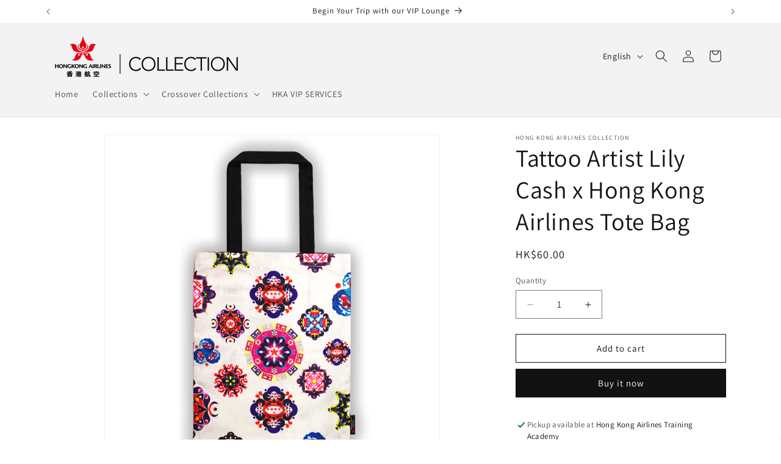

--- FILE ---
content_type: application/x-javascript; charset=utf-8
request_url: https://bundler.nice-team.net/app/shop/status/852-souvenir-shop.myshopify.com.js?1769090497
body_size: -360
content:
var bundler_settings_updated='1610353845';